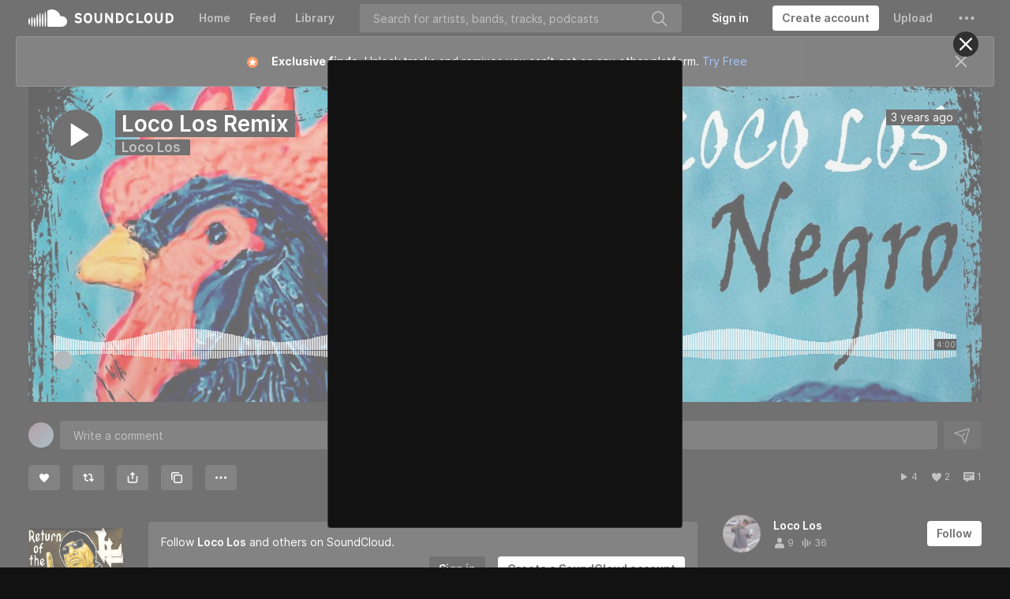

--- FILE ---
content_type: text/html; charset=utf-8
request_url: https://www.google.com/recaptcha/api2/aframe
body_size: 185
content:
<!DOCTYPE HTML><html><head><meta http-equiv="content-type" content="text/html; charset=UTF-8"></head><body><script nonce="rv8f7kPJh123ZX_xFG7q-A">/** Anti-fraud and anti-abuse applications only. See google.com/recaptcha */ try{var clients={'sodar':'https://pagead2.googlesyndication.com/pagead/sodar?'};window.addEventListener("message",function(a){try{if(a.source===window.parent){var b=JSON.parse(a.data);var c=clients[b['id']];if(c){var d=document.createElement('img');d.src=c+b['params']+'&rc='+(localStorage.getItem("rc::a")?sessionStorage.getItem("rc::b"):"");window.document.body.appendChild(d);sessionStorage.setItem("rc::e",parseInt(sessionStorage.getItem("rc::e")||0)+1);localStorage.setItem("rc::h",'1763942843840');}}}catch(b){}});window.parent.postMessage("_grecaptcha_ready", "*");}catch(b){}</script></body></html>